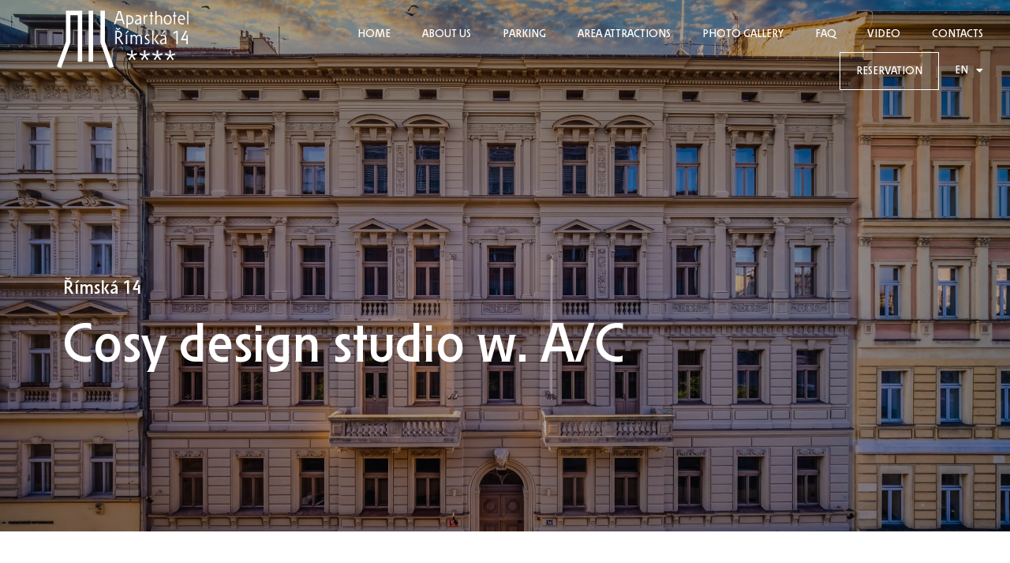

--- FILE ---
content_type: text/html; charset=UTF-8
request_url: https://rimska14.com/en/room/studio-with-a-c-2/
body_size: 7130
content:
<!doctype html>
<html lang="en-GB">
<head>
	<meta charset="UTF-8">
		<meta name="viewport" content="width=device-width, initial-scale=1">
	<link rel="profile" href="https://gmpg.org/xfn/11">
	<title>Cosy design studio w. A/C &#8211; Aparthotel Římská 14</title>
<meta name='robots' content='max-image-preview:large' />
<link rel="alternate" href="https://rimska14.com/ubytovani/studio-with-a-c/" hreflang="cs" />
<link rel="alternate" href="https://rimska14.com/en/room/studio-with-a-c-2/" hreflang="en" />
<link rel='dns-prefetch' href='//s.w.org' />
<link rel="alternate" type="application/rss+xml" title="Aparthotel Římská 14 &raquo; Feed" href="https://rimska14.com/en/feed/" />
<link rel="alternate" type="application/rss+xml" title="Aparthotel Římská 14 &raquo; Comments Feed" href="https://rimska14.com/en/comments/feed/" />
<link rel="alternate" type="application/rss+xml" title="Aparthotel Římská 14 &raquo; Cosy design studio w. A/C Comments Feed" href="https://rimska14.com/en/room/studio-with-a-c-2/feed/" />
		<script type="text/javascript">
			window._wpemojiSettings = {"baseUrl":"https:\/\/s.w.org\/images\/core\/emoji\/13.1.0\/72x72\/","ext":".png","svgUrl":"https:\/\/s.w.org\/images\/core\/emoji\/13.1.0\/svg\/","svgExt":".svg","source":{"concatemoji":"https:\/\/rimska14.com\/wp-includes\/js\/wp-emoji-release.min.js?ver=5.8"}};
			!function(e,a,t){var n,r,o,i=a.createElement("canvas"),p=i.getContext&&i.getContext("2d");function s(e,t){var a=String.fromCharCode;p.clearRect(0,0,i.width,i.height),p.fillText(a.apply(this,e),0,0);e=i.toDataURL();return p.clearRect(0,0,i.width,i.height),p.fillText(a.apply(this,t),0,0),e===i.toDataURL()}function c(e){var t=a.createElement("script");t.src=e,t.defer=t.type="text/javascript",a.getElementsByTagName("head")[0].appendChild(t)}for(o=Array("flag","emoji"),t.supports={everything:!0,everythingExceptFlag:!0},r=0;r<o.length;r++)t.supports[o[r]]=function(e){if(!p||!p.fillText)return!1;switch(p.textBaseline="top",p.font="600 32px Arial",e){case"flag":return s([127987,65039,8205,9895,65039],[127987,65039,8203,9895,65039])?!1:!s([55356,56826,55356,56819],[55356,56826,8203,55356,56819])&&!s([55356,57332,56128,56423,56128,56418,56128,56421,56128,56430,56128,56423,56128,56447],[55356,57332,8203,56128,56423,8203,56128,56418,8203,56128,56421,8203,56128,56430,8203,56128,56423,8203,56128,56447]);case"emoji":return!s([10084,65039,8205,55357,56613],[10084,65039,8203,55357,56613])}return!1}(o[r]),t.supports.everything=t.supports.everything&&t.supports[o[r]],"flag"!==o[r]&&(t.supports.everythingExceptFlag=t.supports.everythingExceptFlag&&t.supports[o[r]]);t.supports.everythingExceptFlag=t.supports.everythingExceptFlag&&!t.supports.flag,t.DOMReady=!1,t.readyCallback=function(){t.DOMReady=!0},t.supports.everything||(n=function(){t.readyCallback()},a.addEventListener?(a.addEventListener("DOMContentLoaded",n,!1),e.addEventListener("load",n,!1)):(e.attachEvent("onload",n),a.attachEvent("onreadystatechange",function(){"complete"===a.readyState&&t.readyCallback()})),(n=t.source||{}).concatemoji?c(n.concatemoji):n.wpemoji&&n.twemoji&&(c(n.twemoji),c(n.wpemoji)))}(window,document,window._wpemojiSettings);
		</script>
		<style type="text/css">
img.wp-smiley,
img.emoji {
	display: inline !important;
	border: none !important;
	box-shadow: none !important;
	height: 1em !important;
	width: 1em !important;
	margin: 0 .07em !important;
	vertical-align: -0.1em !important;
	background: none !important;
	padding: 0 !important;
}
</style>
	<link rel='stylesheet' id='wp-block-library-css'  href='https://rimska14.com/wp-includes/css/dist/block-library/style.min.css?ver=5.8' type='text/css' media='all' />
<link rel='stylesheet' id='uaf_client_css-css'  href='https://rimska14.com/wp-content/uploads/useanyfont/uaf.css?ver=1769208539' type='text/css' media='all' />
<link rel='stylesheet' id='hello-elementor-css'  href='https://rimska14.com/wp-content/themes/hello-elementor/style.min.css?ver=2.4.1' type='text/css' media='all' />
<link rel='stylesheet' id='hello-elementor-theme-style-css'  href='https://rimska14.com/wp-content/themes/hello-elementor/theme.min.css?ver=2.4.1' type='text/css' media='all' />
<link rel='stylesheet' id='elementor-icons-css'  href='https://rimska14.com/wp-content/plugins/elementor/assets/lib/eicons/css/elementor-icons.min.css?ver=5.12.0' type='text/css' media='all' />
<link rel='stylesheet' id='elementor-frontend-legacy-css'  href='https://rimska14.com/wp-content/plugins/elementor/assets/css/frontend-legacy.min.css?ver=3.4.4' type='text/css' media='all' />
<link rel='stylesheet' id='elementor-frontend-css'  href='https://rimska14.com/wp-content/plugins/elementor/assets/css/frontend.min.css?ver=3.4.4' type='text/css' media='all' />
<style id='elementor-frontend-inline-css' type='text/css'>
@font-face{font-family:eicons;src:url(https://rimska14.com/wp-content/plugins/elementor/assets/lib/eicons/fonts/eicons.eot?5.10.0);src:url(https://rimska14.com/wp-content/plugins/elementor/assets/lib/eicons/fonts/eicons.eot?5.10.0#iefix) format("embedded-opentype"),url(https://rimska14.com/wp-content/plugins/elementor/assets/lib/eicons/fonts/eicons.woff2?5.10.0) format("woff2"),url(https://rimska14.com/wp-content/plugins/elementor/assets/lib/eicons/fonts/eicons.woff?5.10.0) format("woff"),url(https://rimska14.com/wp-content/plugins/elementor/assets/lib/eicons/fonts/eicons.ttf?5.10.0) format("truetype"),url(https://rimska14.com/wp-content/plugins/elementor/assets/lib/eicons/fonts/eicons.svg?5.10.0#eicon) format("svg");font-weight:400;font-style:normal}
</style>
<link rel='stylesheet' id='elementor-post-6-css'  href='https://rimska14.com/wp-content/uploads/elementor/css/post-6.css?ver=1649793988' type='text/css' media='all' />
<link rel='stylesheet' id='elementor-pro-css'  href='https://rimska14.com/wp-content/plugins/elementor-pro/assets/css/frontend.min.css?ver=3.3.4' type='text/css' media='all' />
<link rel='stylesheet' id='elementor-global-css'  href='https://rimska14.com/wp-content/uploads/elementor/css/global.css?ver=1649793988' type='text/css' media='all' />
<link rel='stylesheet' id='elementor-post-1803-css'  href='https://rimska14.com/wp-content/uploads/elementor/css/post-1803.css?ver=1651070932' type='text/css' media='all' />
<link rel='stylesheet' id='elementor-post-38-css'  href='https://rimska14.com/wp-content/uploads/elementor/css/post-38.css?ver=1750951407' type='text/css' media='all' />
<link rel='stylesheet' id='ecs-styles-css'  href='https://rimska14.com/wp-content/plugins/ele-custom-skin/assets/css/ecs-style.css?ver=3.1.3' type='text/css' media='all' />
<link rel='stylesheet' id='elementor-post-153-css'  href='https://rimska14.com/wp-content/uploads/elementor/css/post-153.css?ver=1639991090' type='text/css' media='all' />
<link rel='stylesheet' id='elementor-post-206-css'  href='https://rimska14.com/wp-content/uploads/elementor/css/post-206.css?ver=1629836972' type='text/css' media='all' />
<link rel='stylesheet' id='elementor-post-1953-css'  href='https://rimska14.com/wp-content/uploads/elementor/css/post-1953.css?ver=1646515564' type='text/css' media='all' />
<link rel='stylesheet' id='elementor-icons-shared-0-css'  href='https://rimska14.com/wp-content/plugins/elementor/assets/lib/font-awesome/css/fontawesome.min.css?ver=5.15.3' type='text/css' media='all' />
<link rel='stylesheet' id='elementor-icons-fa-solid-css'  href='https://rimska14.com/wp-content/plugins/elementor/assets/lib/font-awesome/css/solid.min.css?ver=5.15.3' type='text/css' media='all' />
<!--n2css--><script type='text/javascript' src='https://rimska14.com/wp-includes/js/jquery/jquery.min.js?ver=3.6.0' id='jquery-core-js'></script>
<script type='text/javascript' src='https://rimska14.com/wp-includes/js/jquery/jquery-migrate.min.js?ver=3.3.2' id='jquery-migrate-js'></script>
<script type='text/javascript' id='ecs_ajax_load-js-extra'>
/* <![CDATA[ */
var ecs_ajax_params = {"ajaxurl":"https:\/\/rimska14.com\/wp-admin\/admin-ajax.php","posts":"{\"page\":0,\"name\":\"studio-with-a-c-2\",\"category_name\":\"room\",\"lang\":\"en\",\"error\":\"\",\"m\":\"\",\"p\":0,\"post_parent\":\"\",\"subpost\":\"\",\"subpost_id\":\"\",\"attachment\":\"\",\"attachment_id\":0,\"pagename\":\"\",\"page_id\":0,\"second\":\"\",\"minute\":\"\",\"hour\":\"\",\"day\":0,\"monthnum\":0,\"year\":0,\"w\":0,\"tag\":\"\",\"cat\":\"\",\"tag_id\":\"\",\"author\":\"\",\"author_name\":\"\",\"feed\":\"\",\"tb\":\"\",\"paged\":0,\"meta_key\":\"\",\"meta_value\":\"\",\"preview\":\"\",\"s\":\"\",\"sentence\":\"\",\"title\":\"\",\"fields\":\"\",\"menu_order\":\"\",\"embed\":\"\",\"category__in\":[],\"category__not_in\":[],\"category__and\":[],\"post__in\":[],\"post__not_in\":[],\"post_name__in\":[],\"tag__in\":[],\"tag__not_in\":[],\"tag__and\":[],\"tag_slug__in\":[],\"tag_slug__and\":[],\"post_parent__in\":[],\"post_parent__not_in\":[],\"author__in\":[],\"author__not_in\":[],\"post_type\":[\"post\",\"page\",\"e-landing-page\"],\"ignore_sticky_posts\":false,\"suppress_filters\":false,\"cache_results\":true,\"update_post_term_cache\":true,\"lazy_load_term_meta\":true,\"update_post_meta_cache\":true,\"posts_per_page\":10,\"nopaging\":false,\"comments_per_page\":\"50\",\"no_found_rows\":false,\"order\":\"DESC\"}"};
/* ]]> */
</script>
<script type='text/javascript' src='https://rimska14.com/wp-content/plugins/ele-custom-skin/assets/js/ecs_ajax_pagination.js?ver=3.1.3' id='ecs_ajax_load-js'></script>
<script type='text/javascript' src='https://rimska14.com/wp-content/plugins/ele-custom-skin/assets/js/ecs.js?ver=3.1.3' id='ecs-script-js'></script>
<link rel="https://api.w.org/" href="https://rimska14.com/wp-json/" /><link rel="alternate" type="application/json" href="https://rimska14.com/wp-json/wp/v2/posts/1803" /><link rel="EditURI" type="application/rsd+xml" title="RSD" href="https://rimska14.com/xmlrpc.php?rsd" />
<link rel="wlwmanifest" type="application/wlwmanifest+xml" href="https://rimska14.com/wp-includes/wlwmanifest.xml" /> 
<meta name="generator" content="WordPress 5.8" />
<link rel="canonical" href="https://rimska14.com/en/room/studio-with-a-c-2/" />
<link rel='shortlink' href='https://rimska14.com/?p=1803' />
<link rel="alternate" type="application/json+oembed" href="https://rimska14.com/wp-json/oembed/1.0/embed?url=https%3A%2F%2Frimska14.com%2Fen%2Froom%2Fstudio-with-a-c-2%2F" />
<link rel="alternate" type="text/xml+oembed" href="https://rimska14.com/wp-json/oembed/1.0/embed?url=https%3A%2F%2Frimska14.com%2Fen%2Froom%2Fstudio-with-a-c-2%2F&#038;format=xml" />
<link rel="icon" href="https://rimska14.com/wp-content/uploads/2021/08/fav.png" sizes="32x32" />
<link rel="icon" href="https://rimska14.com/wp-content/uploads/2021/08/fav.png" sizes="192x192" />
<link rel="apple-touch-icon" href="https://rimska14.com/wp-content/uploads/2021/08/fav.png" />
<meta name="msapplication-TileImage" content="https://rimska14.com/wp-content/uploads/2021/08/fav.png" />
<style id="sccss">.room-filter-item .caf-meta-content-cats{
	display: none !important;
}
#caf-post-layout3.room-filter-item{
	margin-left: auto !important;
	margin-right: auto !important;
	max-width: 730px;
}
#caf-post-layout3 .caf-post-title h2 a {
	text-transform: none !important;
}
#menu-1-978d98a .menu-highlight a{
	border: 1px solid #FFF;
}
#menu-2-978d98a .menu-highlight a{
	background: #e5e5e5;
}
.data-target-div1 #caf-filter-layout1 li a{
	text-transform: none !important;
}
.elementor-slideshow__title{
	display: none;
}</style></head>
<body data-rsssl=1 class="post-template post-template-elementor_header_footer single single-post postid-1803 single-format-standard elementor-default elementor-template-full-width elementor-kit-6 elementor-page elementor-page-1803">

		<div data-elementor-type="header" data-elementor-id="38" class="elementor elementor-38 elementor-location-header" data-elementor-settings="[]">
		<div class="elementor-section-wrap">
					<section class="elementor-section elementor-top-section elementor-element elementor-element-c83ff0c elementor-section-boxed elementor-section-height-default elementor-section-height-default" data-id="c83ff0c" data-element_type="section" data-settings="{&quot;background_background&quot;:&quot;classic&quot;}">
						<div class="elementor-container elementor-column-gap-default">
							<div class="elementor-row">
					<div class="elementor-column elementor-col-33 elementor-top-column elementor-element elementor-element-5aa08d9" data-id="5aa08d9" data-element_type="column">
			<div class="elementor-column-wrap elementor-element-populated">
							<div class="elementor-widget-wrap">
						<div class="elementor-element elementor-element-2e64eba elementor-widget elementor-widget-image" data-id="2e64eba" data-element_type="widget" data-widget_type="image.default">
				<div class="elementor-widget-container">
								<div class="elementor-image">
													<a href="https://rimska14.com/">
							<img width="424" height="185" src="https://rimska14.com/wp-content/uploads/2021/06/rimska-nove-logo.svg" class="attachment-full size-full" alt="" loading="lazy" />								</a>
														</div>
						</div>
				</div>
						</div>
					</div>
		</div>
				<div class="elementor-column elementor-col-66 elementor-top-column elementor-element elementor-element-b7cc0f8" data-id="b7cc0f8" data-element_type="column">
			<div class="elementor-column-wrap elementor-element-populated">
							<div class="elementor-widget-wrap">
						<div class="elementor-element elementor-element-978d98a elementor-nav-menu__align-right elementor-nav-menu--stretch elementor-nav-menu__text-align-center elementor-nav-menu--dropdown-tablet elementor-nav-menu--toggle elementor-nav-menu--burger elementor-widget elementor-widget-nav-menu" data-id="978d98a" data-element_type="widget" data-settings="{&quot;full_width&quot;:&quot;stretch&quot;,&quot;layout&quot;:&quot;horizontal&quot;,&quot;submenu_icon&quot;:{&quot;value&quot;:&quot;fas fa-caret-down&quot;,&quot;library&quot;:&quot;fa-solid&quot;},&quot;toggle&quot;:&quot;burger&quot;}" data-widget_type="nav-menu.default">
				<div class="elementor-widget-container">
						<nav migration_allowed="1" migrated="0" role="navigation" class="elementor-nav-menu--main elementor-nav-menu__container elementor-nav-menu--layout-horizontal e--pointer-underline e--animation-fade"><ul id="menu-1-978d98a" class="elementor-nav-menu"><li class="menu-item menu-item-type-post_type menu-item-object-page menu-item-home menu-item-2265"><a href="https://rimska14.com/en/uvod-english/" class="elementor-item">HOME</a></li>
<li class="menu-item menu-item-type-post_type menu-item-object-page menu-item-2266"><a href="https://rimska14.com/en/about-the-project/" class="elementor-item">ABOUT US</a></li>
<li class="menu-item menu-item-type-post_type menu-item-object-page menu-item-2272"><a href="https://rimska14.com/en/parking/" class="elementor-item">Parking</a></li>
<li class="menu-item menu-item-type-post_type menu-item-object-page menu-item-2804"><a href="https://rimska14.com/en/area-attractions/" class="elementor-item">Area Attractions</a></li>
<li class="menu-item menu-item-type-post_type menu-item-object-page menu-item-2269"><a href="https://rimska14.com/en/photo-gallery/" class="elementor-item">PHOTO GALLERY</a></li>
<li class="menu-item menu-item-type-post_type menu-item-object-page menu-item-3681"><a href="https://rimska14.com/en/faq/" class="elementor-item">FAQ</a></li>
<li class="menu-item menu-item-type-post_type menu-item-object-page menu-item-3437"><a href="https://rimska14.com/en/videos/" class="elementor-item">Video</a></li>
<li class="menu-item menu-item-type-post_type menu-item-object-page menu-item-2270"><a href="https://rimska14.com/en/contacts/" class="elementor-item">CONTACTS</a></li>
<li class="menu-highlight menu-item menu-item-type-post_type menu-item-object-page menu-item-2267"><a href="https://rimska14.com/en/accommodation/" class="elementor-item">RESERVATION</a></li>
<li class="pll-parent-menu-item menu-item menu-item-type-custom menu-item-object-custom current-menu-parent menu-item-has-children menu-item-2271"><a href="#pll_switcher" class="elementor-item elementor-item-anchor">EN</a>
<ul class="sub-menu elementor-nav-menu--dropdown">
	<li class="lang-item lang-item-13 lang-item-cs lang-item-first menu-item menu-item-type-custom menu-item-object-custom menu-item-2271-cs"><a href="https://rimska14.com/ubytovani/studio-with-a-c/" hreflang="cs-CZ" lang="cs-CZ" class="elementor-sub-item">CZ</a></li>
	<li class="lang-item lang-item-16 lang-item-en current-lang menu-item menu-item-type-custom menu-item-object-custom menu-item-2271-en"><a href="https://rimska14.com/en/room/studio-with-a-c-2/" hreflang="en-GB" lang="en-GB" class="elementor-sub-item">EN</a></li>
</ul>
</li>
</ul></nav>
					<div class="elementor-menu-toggle" role="button" tabindex="0" aria-label="Menu Toggle" aria-expanded="false">
			<i class="eicon-menu-bar" aria-hidden="true" role="presentation"></i>
			<span class="elementor-screen-only">Menu</span>
		</div>
			<nav class="elementor-nav-menu--dropdown elementor-nav-menu__container" role="navigation" aria-hidden="true"><ul id="menu-2-978d98a" class="elementor-nav-menu"><li class="menu-item menu-item-type-post_type menu-item-object-page menu-item-home menu-item-2265"><a href="https://rimska14.com/en/uvod-english/" class="elementor-item" tabindex="-1">HOME</a></li>
<li class="menu-item menu-item-type-post_type menu-item-object-page menu-item-2266"><a href="https://rimska14.com/en/about-the-project/" class="elementor-item" tabindex="-1">ABOUT US</a></li>
<li class="menu-item menu-item-type-post_type menu-item-object-page menu-item-2272"><a href="https://rimska14.com/en/parking/" class="elementor-item" tabindex="-1">Parking</a></li>
<li class="menu-item menu-item-type-post_type menu-item-object-page menu-item-2804"><a href="https://rimska14.com/en/area-attractions/" class="elementor-item" tabindex="-1">Area Attractions</a></li>
<li class="menu-item menu-item-type-post_type menu-item-object-page menu-item-2269"><a href="https://rimska14.com/en/photo-gallery/" class="elementor-item" tabindex="-1">PHOTO GALLERY</a></li>
<li class="menu-item menu-item-type-post_type menu-item-object-page menu-item-3681"><a href="https://rimska14.com/en/faq/" class="elementor-item" tabindex="-1">FAQ</a></li>
<li class="menu-item menu-item-type-post_type menu-item-object-page menu-item-3437"><a href="https://rimska14.com/en/videos/" class="elementor-item" tabindex="-1">Video</a></li>
<li class="menu-item menu-item-type-post_type menu-item-object-page menu-item-2270"><a href="https://rimska14.com/en/contacts/" class="elementor-item" tabindex="-1">CONTACTS</a></li>
<li class="menu-highlight menu-item menu-item-type-post_type menu-item-object-page menu-item-2267"><a href="https://rimska14.com/en/accommodation/" class="elementor-item" tabindex="-1">RESERVATION</a></li>
<li class="pll-parent-menu-item menu-item menu-item-type-custom menu-item-object-custom current-menu-parent menu-item-has-children menu-item-2271"><a href="#pll_switcher" class="elementor-item elementor-item-anchor" tabindex="-1">EN</a>
<ul class="sub-menu elementor-nav-menu--dropdown">
	<li class="lang-item lang-item-13 lang-item-cs lang-item-first menu-item menu-item-type-custom menu-item-object-custom menu-item-2271-cs"><a href="https://rimska14.com/ubytovani/studio-with-a-c/" hreflang="cs-CZ" lang="cs-CZ" class="elementor-sub-item" tabindex="-1">CZ</a></li>
	<li class="lang-item lang-item-16 lang-item-en current-lang menu-item menu-item-type-custom menu-item-object-custom menu-item-2271-en"><a href="https://rimska14.com/en/room/studio-with-a-c-2/" hreflang="en-GB" lang="en-GB" class="elementor-sub-item" tabindex="-1">EN</a></li>
</ul>
</li>
</ul></nav>
				</div>
				</div>
						</div>
					</div>
		</div>
								</div>
					</div>
		</section>
				</div>
		</div>
				<div data-elementor-type="wp-post" data-elementor-id="1803" class="elementor elementor-1803" data-elementor-settings="[]">
						<div class="elementor-inner">
							<div class="elementor-section-wrap">
							<section class="elementor-section elementor-top-section elementor-element elementor-element-55e8d38 elementor-section-full_width elementor-section-height-default elementor-section-height-default" data-id="55e8d38" data-element_type="section">
						<div class="elementor-container elementor-column-gap-no">
							<div class="elementor-row">
					<div class="elementor-column elementor-col-100 elementor-top-column elementor-element elementor-element-cbbba5d" data-id="cbbba5d" data-element_type="column">
			<div class="elementor-column-wrap elementor-element-populated">
							<div class="elementor-widget-wrap">
						<div class="elementor-element elementor-element-38abe7a elementor-widget elementor-widget-shortcode" data-id="38abe7a" data-element_type="widget" data-widget_type="shortcode.default">
				<div class="elementor-widget-container">
					<div class="elementor-shortcode">		<div data-elementor-type="section" data-elementor-id="2974" class="elementor elementor-2974" data-elementor-settings="[]">
		<div class="elementor-section-wrap">
					<section class="elementor-section elementor-top-section elementor-element elementor-element-4e0c5db elementor-section-boxed elementor-section-height-default elementor-section-height-default" data-id="4e0c5db" data-element_type="section" data-settings="{&quot;background_background&quot;:&quot;classic&quot;}">
							<div class="elementor-background-overlay"></div>
							<div class="elementor-container elementor-column-gap-default">
							<div class="elementor-row">
					<div class="elementor-column elementor-col-100 elementor-top-column elementor-element elementor-element-aa15d20" data-id="aa15d20" data-element_type="column">
			<div class="elementor-column-wrap elementor-element-populated">
							<div class="elementor-widget-wrap">
						<div class="elementor-element elementor-element-76bbd53 elementor-widget elementor-widget-text-editor" data-id="76bbd53" data-element_type="widget" data-widget_type="text-editor.default">
				<div class="elementor-widget-container">
								<div class="elementor-text-editor elementor-clearfix">
				Římská 14					</div>
						</div>
				</div>
				<div class="elementor-element elementor-element-cbb2139 elementor-widget elementor-widget-heading" data-id="cbb2139" data-element_type="widget" data-widget_type="heading.default">
				<div class="elementor-widget-container">
			<h2 class="elementor-heading-title elementor-size-default">Cosy design studio w. A/C</h2>		</div>
				</div>
						</div>
					</div>
		</div>
								</div>
					</div>
		</section>
				</div>
		</div>
		</div>
				</div>
				</div>
						</div>
					</div>
		</div>
								</div>
					</div>
		</section>
				<section class="elementor-section elementor-top-section elementor-element elementor-element-fe70dbe elementor-section-boxed elementor-section-height-default elementor-section-height-default" data-id="fe70dbe" data-element_type="section">
						<div class="elementor-container elementor-column-gap-default">
							<div class="elementor-row">
					<div class="elementor-column elementor-col-100 elementor-top-column elementor-element elementor-element-c607da2" data-id="c607da2" data-element_type="column">
			<div class="elementor-column-wrap elementor-element-populated">
							<div class="elementor-widget-wrap">
						<div class="elementor-element elementor-element-34f3d7c0 elementor-position-left elementor-vertical-align-middle elementor-view-default elementor-widget elementor-widget-icon-box" data-id="34f3d7c0" data-element_type="widget" data-widget_type="icon-box.default">
				<div class="elementor-widget-container">
					<div class="elementor-icon-box-wrapper">
						<div class="elementor-icon-box-icon">
				<a class="elementor-icon elementor-animation-" href="https://rimska14.com/en/accommodation/">
				<i aria-hidden="true" class="fas fa-arrow-left"></i>				</a>
			</div>
						<div class="elementor-icon-box-content">
				<h3 class="elementor-icon-box-title">
					<a href="https://rimska14.com/en/accommodation/" >
						Back					</a>
				</h3>
							</div>
		</div>
				</div>
				</div>
				<div class="elementor-element elementor-element-2e97d99 elementor-widget elementor-widget-text-editor" data-id="2e97d99" data-element_type="widget" data-widget_type="text-editor.default">
				<div class="elementor-widget-container">
								<div class="elementor-text-editor elementor-clearfix">
				<p>The apartment taking up 22 m², consists of a&nbsp;living room with a&nbsp;kitchen, bedroom, bathroom and a&nbsp;balcony.</p><p>The interior includes wooden floors, electronic blinds, washing machine, dishwasher, combined oven with microwave, induction cooker, kettle, fully equipped kitchen, wide screen Smart TV, comfy armchairs, A/C, video entry phone, smoke alarm and security entry door.</p><p>• Wi-Fi connection in the whole apartment<br />• Orderable services: cleaning, laundry<br />• Deductible 10&nbsp;% VAT included in the price</p>					</div>
						</div>
				</div>
				<div class="elementor-element elementor-element-3dca7999 elementor-widget elementor-widget-gallery" data-id="3dca7999" data-element_type="widget" data-settings="{&quot;aspect_ratio&quot;:&quot;1:1&quot;,&quot;lazyload&quot;:&quot;yes&quot;,&quot;gallery_layout&quot;:&quot;grid&quot;,&quot;columns&quot;:4,&quot;columns_tablet&quot;:2,&quot;columns_mobile&quot;:1,&quot;gap&quot;:{&quot;unit&quot;:&quot;px&quot;,&quot;size&quot;:10,&quot;sizes&quot;:[]},&quot;gap_tablet&quot;:{&quot;unit&quot;:&quot;px&quot;,&quot;size&quot;:10,&quot;sizes&quot;:[]},&quot;gap_mobile&quot;:{&quot;unit&quot;:&quot;px&quot;,&quot;size&quot;:10,&quot;sizes&quot;:[]},&quot;link_to&quot;:&quot;file&quot;,&quot;overlay_background&quot;:&quot;yes&quot;,&quot;content_hover_animation&quot;:&quot;fade-in&quot;}" data-widget_type="gallery.default">
				<div class="elementor-widget-container">
					<div class="elementor-gallery__container">
							<a class="e-gallery-item elementor-gallery-item elementor-animated-content" href="https://rimska14.com/wp-content/uploads/2021/09/FJO1665-HDR-web-2.jpg" data-elementor-open-lightbox="yes" data-elementor-lightbox-slideshow="all-3dca7999" data-elementor-lightbox-title="_FJO1665-HDR-web">
					<div class="e-gallery-image elementor-gallery-item__image" data-thumbnail="https://rimska14.com/wp-content/uploads/2021/09/FJO1665-HDR-web-2.jpg" data-width="2000" data-height="1333" alt="" ></div>
										<div class="elementor-gallery-item__overlay"></div>
														</a>
							<a class="e-gallery-item elementor-gallery-item elementor-animated-content" href="https://rimska14.com/wp-content/uploads/2021/09/FJO1668-HDR-Edit-web.jpg" data-elementor-open-lightbox="yes" data-elementor-lightbox-slideshow="all-3dca7999" data-elementor-lightbox-title="_FJO1668-HDR-Edit-web">
					<div class="e-gallery-image elementor-gallery-item__image" data-thumbnail="https://rimska14.com/wp-content/uploads/2021/09/FJO1668-HDR-Edit-web.jpg" data-width="2000" data-height="1333" alt="" ></div>
										<div class="elementor-gallery-item__overlay"></div>
														</a>
							<a class="e-gallery-item elementor-gallery-item elementor-animated-content" href="https://rimska14.com/wp-content/uploads/2021/09/FJO1674-HDR-Edit-Edit-web.jpg" data-elementor-open-lightbox="yes" data-elementor-lightbox-slideshow="all-3dca7999" data-elementor-lightbox-title="_FJO1674-HDR-Edit-Edit-web">
					<div class="e-gallery-image elementor-gallery-item__image" data-thumbnail="https://rimska14.com/wp-content/uploads/2021/09/FJO1674-HDR-Edit-Edit-web.jpg" data-width="2000" data-height="1333" alt="" ></div>
										<div class="elementor-gallery-item__overlay"></div>
														</a>
							<a class="e-gallery-item elementor-gallery-item elementor-animated-content" href="https://rimska14.com/wp-content/uploads/2021/09/FJO1687-HDR-web.jpg" data-elementor-open-lightbox="yes" data-elementor-lightbox-slideshow="all-3dca7999" data-elementor-lightbox-title="_FJO1687-HDR-web">
					<div class="e-gallery-image elementor-gallery-item__image" data-thumbnail="https://rimska14.com/wp-content/uploads/2021/09/FJO1687-HDR-web.jpg" data-width="2000" data-height="1333" alt="" ></div>
										<div class="elementor-gallery-item__overlay"></div>
														</a>
							<a class="e-gallery-item elementor-gallery-item elementor-animated-content" href="https://rimska14.com/wp-content/uploads/2021/09/FJO1690-HDR-Edit-web.jpg" data-elementor-open-lightbox="yes" data-elementor-lightbox-slideshow="all-3dca7999" data-elementor-lightbox-title="_FJO1690-HDR-Edit-web">
					<div class="e-gallery-image elementor-gallery-item__image" data-thumbnail="https://rimska14.com/wp-content/uploads/2021/09/FJO1690-HDR-Edit-web.jpg" data-width="2000" data-height="1333" alt="" ></div>
										<div class="elementor-gallery-item__overlay"></div>
														</a>
					</div>
			</div>
				</div>
						</div>
					</div>
		</div>
								</div>
					</div>
		</section>
						</div>
						</div>
					</div>
		<footer id="site-footer" class="site-footer" role="contentinfo">
	</footer>

<link rel='stylesheet' id='elementor-post-2974-css'  href='https://rimska14.com/wp-content/uploads/elementor/css/post-2974.css?ver=1652093513' type='text/css' media='all' />
<link rel='stylesheet' id='elementor-gallery-css'  href='https://rimska14.com/wp-content/plugins/elementor/assets/lib/e-gallery/css/e-gallery.min.css?ver=1.2.0' type='text/css' media='all' />
<link rel='stylesheet' id='e-animations-css'  href='https://rimska14.com/wp-content/plugins/elementor/assets/lib/animations/animations.min.css?ver=3.4.4' type='text/css' media='all' />
<script type='text/javascript' src='https://rimska14.com/wp-includes/js/wp-embed.min.js?ver=5.8' id='wp-embed-js'></script>
<script type='text/javascript' src='https://rimska14.com/wp-content/plugins/elementor-pro/assets/lib/smartmenus/jquery.smartmenus.min.js?ver=1.0.1' id='smartmenus-js'></script>
<script type='text/javascript' src='https://rimska14.com/wp-content/plugins/elementor/assets/lib/e-gallery/js/e-gallery.min.js?ver=1.2.0' id='elementor-gallery-js'></script>
<script type='text/javascript' src='https://rimska14.com/wp-content/plugins/elementor-pro/assets/js/webpack-pro.runtime.min.js?ver=3.3.4' id='elementor-pro-webpack-runtime-js'></script>
<script type='text/javascript' src='https://rimska14.com/wp-content/plugins/elementor/assets/js/webpack.runtime.min.js?ver=3.4.4' id='elementor-webpack-runtime-js'></script>
<script type='text/javascript' src='https://rimska14.com/wp-content/plugins/elementor/assets/js/frontend-modules.min.js?ver=3.4.4' id='elementor-frontend-modules-js'></script>
<script type='text/javascript' id='elementor-pro-frontend-js-before'>
var ElementorProFrontendConfig = {"ajaxurl":"https:\/\/rimska14.com\/wp-admin\/admin-ajax.php","nonce":"95a0084760","urls":{"assets":"https:\/\/rimska14.com\/wp-content\/plugins\/elementor-pro\/assets\/"},"i18n":{"toc_no_headings_found":"No headings were found on this page."},"shareButtonsNetworks":{"facebook":{"title":"Facebook","has_counter":true},"twitter":{"title":"Twitter"},"google":{"title":"Google+","has_counter":true},"linkedin":{"title":"LinkedIn","has_counter":true},"pinterest":{"title":"Pinterest","has_counter":true},"reddit":{"title":"Reddit","has_counter":true},"vk":{"title":"VK","has_counter":true},"odnoklassniki":{"title":"OK","has_counter":true},"tumblr":{"title":"Tumblr"},"digg":{"title":"Digg"},"skype":{"title":"Skype"},"stumbleupon":{"title":"StumbleUpon","has_counter":true},"mix":{"title":"Mix"},"telegram":{"title":"Telegram"},"pocket":{"title":"Pocket","has_counter":true},"xing":{"title":"XING","has_counter":true},"whatsapp":{"title":"WhatsApp"},"email":{"title":"Email"},"print":{"title":"Print"}},"facebook_sdk":{"lang":"en_GB","app_id":""},"lottie":{"defaultAnimationUrl":"https:\/\/rimska14.com\/wp-content\/plugins\/elementor-pro\/modules\/lottie\/assets\/animations\/default.json"}};
</script>
<script type='text/javascript' src='https://rimska14.com/wp-content/plugins/elementor-pro/assets/js/frontend.min.js?ver=3.3.4' id='elementor-pro-frontend-js'></script>
<script type='text/javascript' src='https://rimska14.com/wp-content/plugins/elementor/assets/lib/waypoints/waypoints.min.js?ver=4.0.2' id='elementor-waypoints-js'></script>
<script type='text/javascript' src='https://rimska14.com/wp-includes/js/jquery/ui/core.min.js?ver=1.12.1' id='jquery-ui-core-js'></script>
<script type='text/javascript' src='https://rimska14.com/wp-content/plugins/elementor/assets/lib/swiper/swiper.min.js?ver=5.3.6' id='swiper-js'></script>
<script type='text/javascript' src='https://rimska14.com/wp-content/plugins/elementor/assets/lib/share-link/share-link.min.js?ver=3.4.4' id='share-link-js'></script>
<script type='text/javascript' src='https://rimska14.com/wp-content/plugins/elementor/assets/lib/dialog/dialog.min.js?ver=4.8.1' id='elementor-dialog-js'></script>
<script type='text/javascript' id='elementor-frontend-js-before'>
var elementorFrontendConfig = {"environmentMode":{"edit":false,"wpPreview":false,"isScriptDebug":false},"i18n":{"shareOnFacebook":"Share on Facebook","shareOnTwitter":"Share on Twitter","pinIt":"Pin it","download":"Download","downloadImage":"Download image","fullscreen":"Fullscreen","zoom":"Zoom","share":"Share","playVideo":"Play Video","previous":"Previous","next":"Next","close":"Close"},"is_rtl":false,"breakpoints":{"xs":0,"sm":480,"md":768,"lg":1025,"xl":1440,"xxl":1600},"responsive":{"breakpoints":{"mobile":{"label":"Mobile","value":767,"default_value":767,"direction":"max","is_enabled":true},"mobile_extra":{"label":"Mobile Extra","value":880,"default_value":880,"direction":"max","is_enabled":false},"tablet":{"label":"Tablet","value":1024,"default_value":1024,"direction":"max","is_enabled":true},"tablet_extra":{"label":"Tablet Extra","value":1200,"default_value":1200,"direction":"max","is_enabled":false},"laptop":{"label":"Laptop","value":1366,"default_value":1366,"direction":"max","is_enabled":false},"widescreen":{"label":"Widescreen","value":2400,"default_value":2400,"direction":"min","is_enabled":false}}},"version":"3.4.4","is_static":false,"experimentalFeatures":{"e_import_export":true,"landing-pages":true,"elements-color-picker":true,"admin-top-bar":true,"form-submissions":true,"video-playlist":true},"urls":{"assets":"https:\/\/rimska14.com\/wp-content\/plugins\/elementor\/assets\/"},"settings":{"page":[],"editorPreferences":[]},"kit":{"active_breakpoints":["viewport_mobile","viewport_tablet"],"global_image_lightbox":"yes","lightbox_enable_counter":"yes","lightbox_enable_fullscreen":"yes","lightbox_enable_zoom":"yes","lightbox_enable_share":"yes","lightbox_title_src":"title","lightbox_description_src":"description"},"post":{"id":1803,"title":"Cosy%20design%20studio%20w.%20A%2FC%20%E2%80%93%20Aparthotel%20%C5%98%C3%ADmsk%C3%A1%2014","excerpt":"","featuredImage":"https:\/\/rimska14.com\/wp-content\/uploads\/2021\/09\/FJO1665-HDR-web-1024x682.jpg"}};
</script>
<script type='text/javascript' src='https://rimska14.com/wp-content/plugins/elementor/assets/js/frontend.min.js?ver=3.4.4' id='elementor-frontend-js'></script>
<script type='text/javascript' src='https://rimska14.com/wp-content/plugins/elementor-pro/assets/js/preloaded-elements-handlers.min.js?ver=3.3.4' id='pro-preloaded-elements-handlers-js'></script>
<script type='text/javascript' src='https://rimska14.com/wp-content/plugins/elementor/assets/js/preloaded-modules.min.js?ver=3.4.4' id='preloaded-modules-js'></script>
<script type='text/javascript' src='https://rimska14.com/wp-content/plugins/elementor-pro/assets/lib/sticky/jquery.sticky.min.js?ver=3.3.4' id='e-sticky-js'></script>

</body>
</html>


--- FILE ---
content_type: text/css
request_url: https://rimska14.com/wp-content/uploads/useanyfont/uaf.css?ver=1769208539
body_size: 6
content:
				@font-face {
					font-family: 'solpera2';
					src: url('/wp-content/uploads/useanyfont/7744Solpera2.woff2') format('woff2'),
						url('/wp-content/uploads/useanyfont/7744Solpera2.woff') format('woff');
					font-display: auto;
				}

				.solpera2{font-family: 'solpera2' !important;}

						#n2-ss-3item1{
					font-family: 'solpera2' !important;
				}
						#n2-ss-3item2, #n2-ss-3item3, #n2-ss-3item10, #n2-ss-3item13, #n2-ss-3item15, #n2-ss-3item6, #n2-ss-3item7, #n2-ss-3item8{
					font-family: 'solpera2' !important;
				}
						#n2-ss-3item16, #n2-ss-3item17, #n2-ss-3item18, #n2-ss-3item25, #n2-ss-3item27, #n2-ss-3item30, #n2-ss-3item21, #n2-ss-3item22, #n2-ss-3item23{
					font-family: 'solpera2' !important;
				}
						#n2-ss-3item31, #n2-ss-3item32, #n2-ss-3item33, #n2-ss-3item40, #n2-ss-3item42, #n2-ss-3item44, #n2-ss-3item36, #n2-ss-3item37, #n2-ss-3item38{
					font-family: 'solpera2' !important;
				}
						#n2-ss-3item34, #n2-ss-3item43, #n2-ss-3item45, #n2-ss-3item47{
					font-family: 'solpera2' !important;
				}
		

--- FILE ---
content_type: text/css
request_url: https://rimska14.com/wp-content/uploads/elementor/css/post-6.css?ver=1649793988
body_size: 189
content:
.elementor-kit-6{--e-global-color-primary:#6EC1E4;--e-global-color-secondary:#54595F;--e-global-color-text:#7A7A7A;--e-global-color-accent:#61CE70;--e-global-typography-primary-font-family:"solpera2";--e-global-typography-primary-font-weight:600;--e-global-typography-secondary-font-family:"solpera2";--e-global-typography-secondary-font-weight:400;--e-global-typography-text-font-family:"solpera2";--e-global-typography-text-font-weight:400;--e-global-typography-accent-font-family:"solpera2";--e-global-typography-accent-font-weight:500;}.elementor-kit-6 a{font-family:"Solpera", Solpera2;}.elementor-kit-6 h1{font-family:"Solpera", Solpera2;}.elementor-kit-6 h2{font-family:"Solpera", Solpera2;}.elementor-kit-6 h4{font-family:"Solpera", Solpera2;}.elementor-kit-6 h5{font-family:"Solpera", Solpera2;}.elementor-kit-6 h6{font-family:"Solpera", Solpera2;}.elementor-section.elementor-section-boxed > .elementor-container{max-width:1140px;}.elementor-widget:not(:last-child){margin-bottom:20px;}{}h1.entry-title{display:var(--page-title-display);}@media(max-width:1024px){.elementor-section.elementor-section-boxed > .elementor-container{max-width:1024px;}}@media(max-width:767px){.elementor-section.elementor-section-boxed > .elementor-container{max-width:767px;}}/* Start Custom Fonts CSS */@font-face {
	font-family: 'Solpera';
	font-style: normal;
	font-weight: normal;
	font-display: auto;
	src: url('http://rimska14.com/wp-content/uploads/2021/06/SolperaMedium.ttf') format('truetype');
}
@font-face {
	font-family: 'Solpera';
	font-style: normal;
	font-weight: bold;
	font-display: auto;
	src: url('http://rimska14.com/wp-content/uploads/2021/06/Solpera-Bold.ttf') format('truetype');
}
/* End Custom Fonts CSS */

--- FILE ---
content_type: text/css
request_url: https://rimska14.com/wp-content/uploads/elementor/css/post-1803.css?ver=1651070932
body_size: 291
content:
.elementor-1803 .elementor-element.elementor-element-fe70dbe{margin-top:50px;margin-bottom:50px;}.elementor-1803 .elementor-element.elementor-element-34f3d7c0.elementor-view-stacked .elementor-icon{background-color:#9C8975;}.elementor-1803 .elementor-element.elementor-element-34f3d7c0.elementor-view-framed .elementor-icon, .elementor-1803 .elementor-element.elementor-element-34f3d7c0.elementor-view-default .elementor-icon{fill:#9C8975;color:#9C8975;border-color:#9C8975;}.elementor-1803 .elementor-element.elementor-element-34f3d7c0.elementor-position-right .elementor-icon-box-icon{margin-left:17px;}.elementor-1803 .elementor-element.elementor-element-34f3d7c0.elementor-position-left .elementor-icon-box-icon{margin-right:17px;}.elementor-1803 .elementor-element.elementor-element-34f3d7c0.elementor-position-top .elementor-icon-box-icon{margin-bottom:17px;}.elementor-1803 .elementor-element.elementor-element-34f3d7c0 .elementor-icon{font-size:20px;}.elementor-1803 .elementor-element.elementor-element-34f3d7c0 .elementor-icon i{transform:rotate(0deg);}.elementor-1803 .elementor-element.elementor-element-34f3d7c0 .elementor-icon-box-wrapper{text-align:left;}.elementor-1803 .elementor-element.elementor-element-34f3d7c0 .elementor-icon-box-title{margin-bottom:6px;color:#9C8975;}.elementor-1803 .elementor-element.elementor-element-34f3d7c0 .elementor-icon-box-title, .elementor-1803 .elementor-element.elementor-element-34f3d7c0 .elementor-icon-box-title a{font-family:"Solpera", Solpera2;font-size:20px;font-weight:600;}.elementor-1803 .elementor-element.elementor-element-3dca7999{--image-transition-duration:800ms;--overlay-transition-duration:800ms;--content-text-align:center;--content-padding:20px;--content-transition-duration:800ms;--content-transition-delay:800ms;}.elementor-1803 .elementor-element.elementor-element-3dca7999 .e-gallery-item:hover .elementor-gallery-item__overlay{background-color:rgba(0,0,0,0.5);}@media(max-width:767px){.elementor-1803 .elementor-element.elementor-element-34f3d7c0 .elementor-icon-box-icon{margin-bottom:17px;}}/* Start Custom Fonts CSS */@font-face {
	font-family: 'Solpera';
	font-style: normal;
	font-weight: normal;
	font-display: auto;
	src: url('http://rimska14.com/wp-content/uploads/2021/06/SolperaMedium.ttf') format('truetype');
}
@font-face {
	font-family: 'Solpera';
	font-style: normal;
	font-weight: bold;
	font-display: auto;
	src: url('http://rimska14.com/wp-content/uploads/2021/06/Solpera-Bold.ttf') format('truetype');
}
/* End Custom Fonts CSS */

--- FILE ---
content_type: text/css
request_url: https://rimska14.com/wp-content/uploads/elementor/css/post-38.css?ver=1750951407
body_size: 758
content:
.elementor-38 .elementor-element.elementor-element-c83ff0c > .elementor-container{max-width:1800px;}.elementor-38 .elementor-element.elementor-element-c83ff0c{transition:background 0.3s, border 0.3s, border-radius 0.3s, box-shadow 0.3s;z-index:1;}.elementor-38 .elementor-element.elementor-element-c83ff0c > .elementor-background-overlay{transition:background 0.3s, border-radius 0.3s, opacity 0.3s;}.elementor-38 .elementor-element.elementor-element-2e64eba{text-align:left;}.elementor-38 .elementor-element.elementor-element-2e64eba img{height:80px;}.elementor-38 .elementor-element.elementor-element-978d98a .elementor-menu-toggle{margin-left:auto;background-color:#02010100;}.elementor-38 .elementor-element.elementor-element-978d98a .elementor-nav-menu .elementor-item{font-family:"Solpera", Solpera2;font-size:14px;font-weight:400;text-transform:uppercase;}.elementor-38 .elementor-element.elementor-element-978d98a .elementor-nav-menu--main .elementor-item{color:#FFFFFF;}.elementor-38 .elementor-element.elementor-element-978d98a .elementor-nav-menu--main .elementor-item:hover,
					.elementor-38 .elementor-element.elementor-element-978d98a .elementor-nav-menu--main .elementor-item.elementor-item-active,
					.elementor-38 .elementor-element.elementor-element-978d98a .elementor-nav-menu--main .elementor-item.highlighted,
					.elementor-38 .elementor-element.elementor-element-978d98a .elementor-nav-menu--main .elementor-item:focus{color:#FFFFFF;}.elementor-38 .elementor-element.elementor-element-978d98a .elementor-nav-menu--main:not(.e--pointer-framed) .elementor-item:before,
					.elementor-38 .elementor-element.elementor-element-978d98a .elementor-nav-menu--main:not(.e--pointer-framed) .elementor-item:after{background-color:#FFFFFF;}.elementor-38 .elementor-element.elementor-element-978d98a .e--pointer-framed .elementor-item:before,
					.elementor-38 .elementor-element.elementor-element-978d98a .e--pointer-framed .elementor-item:after{border-color:#FFFFFF;}.elementor-38 .elementor-element.elementor-element-978d98a .elementor-nav-menu--main:not(.e--pointer-framed) .elementor-item.elementor-item-active:before,
					.elementor-38 .elementor-element.elementor-element-978d98a .elementor-nav-menu--main:not(.e--pointer-framed) .elementor-item.elementor-item-active:after{background-color:#FFFFFF;}.elementor-38 .elementor-element.elementor-element-978d98a .e--pointer-framed .elementor-item.elementor-item-active:before,
					.elementor-38 .elementor-element.elementor-element-978d98a .e--pointer-framed .elementor-item.elementor-item-active:after{border-color:#FFFFFF;}.elementor-38 .elementor-element.elementor-element-978d98a .e--pointer-framed .elementor-item:before{border-width:1px;}.elementor-38 .elementor-element.elementor-element-978d98a .e--pointer-framed.e--animation-draw .elementor-item:before{border-width:0 0 1px 1px;}.elementor-38 .elementor-element.elementor-element-978d98a .e--pointer-framed.e--animation-draw .elementor-item:after{border-width:1px 1px 0 0;}.elementor-38 .elementor-element.elementor-element-978d98a .e--pointer-framed.e--animation-corners .elementor-item:before{border-width:1px 0 0 1px;}.elementor-38 .elementor-element.elementor-element-978d98a .e--pointer-framed.e--animation-corners .elementor-item:after{border-width:0 1px 1px 0;}.elementor-38 .elementor-element.elementor-element-978d98a .e--pointer-underline .elementor-item:after,
					 .elementor-38 .elementor-element.elementor-element-978d98a .e--pointer-overline .elementor-item:before,
					 .elementor-38 .elementor-element.elementor-element-978d98a .e--pointer-double-line .elementor-item:before,
					 .elementor-38 .elementor-element.elementor-element-978d98a .e--pointer-double-line .elementor-item:after{height:1px;}.elementor-38 .elementor-element.elementor-element-978d98a div.elementor-menu-toggle{color:#FFFFFF;}.elementor-38 .elementor-element.elementor-element-978d98a > .elementor-widget-container{margin:010px 0px 0px 0px;}@media(max-width:1024px){.elementor-bc-flex-widget .elementor-38 .elementor-element.elementor-element-b7cc0f8.elementor-column .elementor-column-wrap{align-items:flex-start;}.elementor-38 .elementor-element.elementor-element-b7cc0f8.elementor-column.elementor-element[data-element_type="column"] > .elementor-column-wrap.elementor-element-populated > .elementor-widget-wrap{align-content:flex-start;align-items:flex-start;}.elementor-38 .elementor-element.elementor-element-978d98a .elementor-nav-menu--main > .elementor-nav-menu > li > .elementor-nav-menu--dropdown, .elementor-38 .elementor-element.elementor-element-978d98a .elementor-nav-menu__container.elementor-nav-menu--dropdown{margin-top:17px !important;}.elementor-38 .elementor-element.elementor-element-978d98a .elementor-menu-toggle{font-size:34px;}.elementor-38 .elementor-element.elementor-element-978d98a > .elementor-widget-container{margin:10px 0px 0px 0px;padding:0px 0px 0px 0px;}}@media(min-width:768px){.elementor-38 .elementor-element.elementor-element-5aa08d9{width:30%;}.elementor-38 .elementor-element.elementor-element-b7cc0f8{width:69.666%;}}@media(max-width:1024px) and (min-width:768px){.elementor-38 .elementor-element.elementor-element-5aa08d9{width:30%;}.elementor-38 .elementor-element.elementor-element-b7cc0f8{width:70%;}}@media(max-width:767px){.elementor-38 .elementor-element.elementor-element-5aa08d9{width:70%;}.elementor-38 .elementor-element.elementor-element-2e64eba img{width:190px;height:70px;}.elementor-38 .elementor-element.elementor-element-b7cc0f8{width:30%;}.elementor-bc-flex-widget .elementor-38 .elementor-element.elementor-element-b7cc0f8.elementor-column .elementor-column-wrap{align-items:flex-start;}.elementor-38 .elementor-element.elementor-element-b7cc0f8.elementor-column.elementor-element[data-element_type="column"] > .elementor-column-wrap.elementor-element-populated > .elementor-widget-wrap{align-content:flex-start;align-items:flex-start;}.elementor-38 .elementor-element.elementor-element-b7cc0f8 > .elementor-element-populated{margin:10px 0px 0px 0px;}.elementor-38 .elementor-element.elementor-element-978d98a .elementor-menu-toggle{font-size:34px;}.elementor-38 .elementor-element.elementor-element-978d98a > .elementor-widget-container{margin:0px 0px 0px 0px;}}/* Start custom CSS for image, class: .elementor-element-2e64eba */.elementor-widget-image a img[src$=".svg"]{
    width: 100%;
}/* End custom CSS */
/* Start Custom Fonts CSS */@font-face {
	font-family: 'Solpera';
	font-style: normal;
	font-weight: normal;
	font-display: auto;
	src: url('http://rimska14.com/wp-content/uploads/2021/06/SolperaMedium.ttf') format('truetype');
}
@font-face {
	font-family: 'Solpera';
	font-style: normal;
	font-weight: bold;
	font-display: auto;
	src: url('http://rimska14.com/wp-content/uploads/2021/06/Solpera-Bold.ttf') format('truetype');
}
/* End Custom Fonts CSS */

--- FILE ---
content_type: text/css
request_url: https://rimska14.com/wp-content/uploads/elementor/css/post-153.css?ver=1639991090
body_size: -253
content:
.elementor-153 .elementor-element.elementor-element-5955e9c{text-align:left;}

--- FILE ---
content_type: text/css
request_url: https://rimska14.com/wp-content/uploads/elementor/css/post-206.css?ver=1629836972
body_size: -142
content:
.elementor-206 .elementor-element.elementor-element-506b4a9f{text-align:left;}.elementor-206 .elementor-element.elementor-element-34922bd0 .elementor-heading-title{color:#000000;font-family:"Solpera", Solpera2;font-size:24px;font-weight:bold;}.elementor-206 .elementor-element.elementor-element-78464fb .elementor-heading-title{color:#9C8975;font-family:"Solpera", Solpera2;font-size:14px;font-weight:400;}

--- FILE ---
content_type: text/css
request_url: https://rimska14.com/wp-content/uploads/elementor/css/post-1953.css?ver=1646515564
body_size: -141
content:
.elementor-1953 .elementor-element.elementor-element-506b4a9f{text-align:left;}.elementor-1953 .elementor-element.elementor-element-34922bd0 .elementor-heading-title{color:#000000;font-family:"Solpera", Solpera2;font-size:24px;font-weight:bold;}.elementor-1953 .elementor-element.elementor-element-78464fb .elementor-heading-title{color:#9C8975;font-family:"Solpera", Solpera2;font-size:14px;font-weight:400;}

--- FILE ---
content_type: text/css
request_url: https://rimska14.com/wp-content/uploads/elementor/css/post-2974.css?ver=1652093513
body_size: 300
content:
.elementor-2974 .elementor-element.elementor-element-4e0c5db:not(.elementor-motion-effects-element-type-background), .elementor-2974 .elementor-element.elementor-element-4e0c5db > .elementor-motion-effects-container > .elementor-motion-effects-layer{background-image:url("https://rimska14.com/wp-content/uploads/2022/05/hp-bg-without-blur-colored-1.jpg");background-position:top center;background-repeat:no-repeat;background-size:cover;}.elementor-2974 .elementor-element.elementor-element-4e0c5db > .elementor-background-overlay{background-color:#000000;opacity:0.35;transition:background 0.3s, border-radius 0.3s, opacity 0.3s;}.elementor-2974 .elementor-element.elementor-element-4e0c5db{transition:background 0.3s, border 0.3s, border-radius 0.3s, box-shadow 0.3s;margin-top:-187px;margin-bottom:0px;padding:400px 0px 190px 0px;}.elementor-2974 .elementor-element.elementor-element-76bbd53{color:#FFFFFF;font-family:"Solpera", Solpera2;font-size:24px;font-weight:400;}.elementor-2974 .elementor-element.elementor-element-cbb2139 .elementor-heading-title{color:#FFFFFF;font-family:"Solpera", Solpera2;font-size:70px;font-weight:400;}.elementor-2974 .elementor-element.elementor-element-cbb2139 > .elementor-widget-container{margin:0px 0px 0px 0px;}@media(max-width:767px){.elementor-2974 .elementor-element.elementor-element-4e0c5db:not(.elementor-motion-effects-element-type-background), .elementor-2974 .elementor-element.elementor-element-4e0c5db > .elementor-motion-effects-container > .elementor-motion-effects-layer{background-position:50% 90px;}.elementor-2974 .elementor-element.elementor-element-4e0c5db{padding:180px 0px 0px 0px;}.elementor-2974 .elementor-element.elementor-element-76bbd53{font-size:25px;}}/* Start Custom Fonts CSS */@font-face {
	font-family: 'Solpera';
	font-style: normal;
	font-weight: normal;
	font-display: auto;
	src: url('http://rimska14.com/wp-content/uploads/2021/06/SolperaMedium.ttf') format('truetype');
}
@font-face {
	font-family: 'Solpera';
	font-style: normal;
	font-weight: bold;
	font-display: auto;
	src: url('http://rimska14.com/wp-content/uploads/2021/06/Solpera-Bold.ttf') format('truetype');
}
/* End Custom Fonts CSS */

--- FILE ---
content_type: image/svg+xml
request_url: https://rimska14.com/wp-content/uploads/2021/06/rimska-nove-logo.svg
body_size: 6454
content:
<svg xmlns="http://www.w3.org/2000/svg" xmlns:xlink="http://www.w3.org/1999/xlink" id="Layer_1" x="0px" y="0px" viewBox="0 0 424.7 185" style="enable-background:new 0 0 424.7 185;" xml:space="preserve">
<style type="text/css">
	.st0{fill:#FFFFFF;}
</style>
<g>
	<path class="st0" d="M83.2,8.2v149.6h-13V21.4H48.7v79.8c0,0-26.2,72.2-27.1,74.9c-2-0.7-10.3-3.8-12.3-4.5   c1-2.6,26.3-72.8,26.3-72.8V8.2H83.2z"></path>
	<path class="st0" d="M115.2,8.2h-13.1v149.6h13.1V8.2z"></path>
	<path class="st0" d="M136.7,8.2h13.1v90.5c0,0,25.4,70.2,26.3,72.8c-2,0.7-10.3,3.8-12.3,4.5c-0.9-2.6-27.1-74.9-27.1-74.9V8.2z"></path>
</g>
<path class="st0" d="M180.7,46.2c-0.2,0.8-0.1,1.7,0.6,1.7v0.3h-6.1v-0.3c0.3,0,1-0.7,1.4-1.7l11.5-34.4c0.2-0.7,0.3-1.8-0.2-2.1  V9.4h9v0.3c-0.6,0.1-0.5,1.4-0.2,2.1l10.7,34.4c0.2,0.7,0.8,1.7,1.4,1.7v0.3h-6.3v-0.3c0.7,0,0.8-0.9,0.6-1.7l-2.9-9.4h-16.1  L180.7,46.2z M192.8,13.6c-0.1-0.5-0.3-1-0.6-2.2H192c-0.1,1.2-0.3,1.6-0.6,2.2L185,33.1h13.8L192.8,13.6z"></path>
<path class="st0" d="M217.7,58v0.3h-5.5V58c0.8,0,0.9-1.4,0.9-1.8V23.6c0-0.6-0.1-1.8-0.9-1.8v-0.3h7.8c6.9,0,13.7,4.9,13.7,13.6  c0,6.9-4.5,13.5-14.4,13.5h-2.5v7.8C216.9,56.6,217,58,217.7,58z M216.9,44.7h1.8c2.2,0,3.9-0.1,5.4-0.8c4.6-1.8,5.8-6.2,5.8-9.1  c0-4.4-2.8-10-10.8-10h-2.2V44.7L216.9,44.7z"></path>
<path class="st0" d="M245.1,48.7c-4.8,0-7.5-3.1-7.5-6.9c0-3,1.7-5.6,6.6-7.6c1.2-0.5,6.1-2.6,7.5-3.2c0.5-0.2,0.7-0.5,0.7-0.8  c0-4.5-3.2-6.2-6.7-6.2c-2.3,0-4.4,0.8-4.9,1.8h-0.3v-4.5c2-0.5,3.8-0.7,6-0.7c6.1,0,9.8,3.2,9.8,9.4v15.9c0,0.6,0.1,1.8,0.9,1.8V48  h-4.4v-3.8C250.9,47.2,248.4,48.7,245.1,48.7z M245.8,36.7c-3,1.4-4.1,3-4.1,4.9c0,2.2,1.8,3.8,4.3,3.8c3.7,0,6.4-3.1,6.4-6.9v-4.7  L245.8,36.7z"></path>
<path class="st0" d="M274.8,25.8h-0.3c0-0.3-0.7-0.9-2.2-0.9c-2.3,0-5.4,2-5.4,6.8v14.4c0,0.6,0.1,1.8,0.9,1.8v0.3h-5.5v-0.3  c0.8,0,0.9-1.4,0.9-1.8V23.6c0-0.6-0.1-1.8-0.9-1.8v-0.3h4.6v3.6c1.6-2.6,4.4-4,7.4-4h0.6v4.7H274.8z"></path>
<path class="st0" d="M280.1,24.6v-3.3h3.8v-6.9c0-0.6-0.1-1.8-0.9-1.8v-0.3h4.6v9.2h4v3.3h-4v21.3c0,0.6,0.1,1.8,0.9,1.8v0.3H283  v-0.3c0.8,0,0.9-1.4,0.9-1.8V24.6H280.1z"></path>
<path class="st0" d="M301.3,46c0,0.6,0.1,1.8,0.9,1.8v0.3h-5.5v-0.3c0.8,0,0.9-1.4,0.9-1.8V11.5c0-0.6-0.1-1.8-0.9-1.8V9.4h4.6v15.4  c1.6-2.2,4.4-3.6,7.4-3.6c5.1,0,8.6,3.7,8.6,8.6v16.3c0,0.6,0.1,1.8,0.9,1.8v0.3h-5.5v-0.3c0.8,0,0.9-1.4,0.9-1.8V30.7  c0-3.9-2.2-6.3-5.8-6.3c-3.5,0-6.4,2.2-6.4,7.2V46C301.4,46,301.3,46,301.3,46z"></path>
<path class="st0" d="M345.5,34.6c0,8.6-4.6,14.2-11.6,14.2c-7.4,0-11.6-5.5-11.6-14.2s5.2-14.2,11.6-14.2  C341.1,20.6,345.5,26.6,345.5,34.6z M326.1,34.6c0,7,3.1,11,7.7,11c4.7,0,7.7-3.8,7.7-11c0-6.6-3.2-10.7-7.7-10.7  C329.5,23.9,326.1,27.7,326.1,34.6z"></path>
<path class="st0" d="M348.5,24.6v-3.3h3.8v-6.9c0-0.6-0.1-1.8-0.9-1.8v-0.3h4.6v9.2h4v3.3h-4v21.3c0,0.6,0.1,1.8,0.9,1.8v0.3h-5.5  v-0.3c0.8,0,0.9-1.4,0.9-1.8V24.6H348.5z"></path>
<path class="st0" d="M376.6,45.2c1.8,0,4.1-0.1,4.5-1h0.3v4c-1.3,0.1-3,0.3-5.2,0.3c-7.8,0-12.5-6.1-12.5-13.9  c0-8.2,4.8-13.9,11-13.9c6.6,0,10,5.2,10,13.6v1.2h-17C368,42.1,371.7,45.2,376.6,45.2z M374.5,23.9c-3.3,0-6.3,2.8-6.8,8.3h13  C380.7,27.1,378.2,23.9,374.5,23.9z"></path>
<path class="st0" d="M394.5,46c0,0.6,0.1,1.8,0.9,1.8v0.3h-5.5v-0.3c0.8,0,0.9-1.4,0.9-1.8V11.5c0-0.6-0.1-1.8-0.9-1.8V9.4h4.6V46z"></path>
<path class="st0" d="M240,150.2l-4.1,2.8l-6.9-10.5l-6.8,10.6l-4.1-3.1l8-9.8l-12.4-3.2l1.6-4.8l11.7,4.5l-0.6-12.5h5.1l-0.6,12.5  l11.7-4.5l1.5,4.7l-12.2,3.3L240,150.2z"></path>
<path class="st0" d="M277.4,150.2l-4.1,2.8l-6.9-10.5l-6.8,10.6l-4.1-3.1l8-9.8l-12.4-3.2l1.6-4.8l11.7,4.5l-0.6-12.5h5.1l-0.6,12.5  l11.7-4.5l1.5,4.7l-12.3,3.4L277.4,150.2z"></path>
<path class="st0" d="M314.7,150.2l-4.1,2.8l-6.9-10.5l-6.8,10.6l-4.1-3.1l8-9.8l-12.4-3.2l1.6-4.8l11.7,4.5l-0.6-12.5h5.1l-0.6,12.5  l11.7-4.5l1.5,4.7l-12.3,3.4L314.7,150.2z"></path>
<path class="st0" d="M352.1,150.2l-4.1,2.9l-6.9-10.5l-6.9,10.7l-4.1-3.1l8-9.8l-12.4-3.2l1.6-4.8l11.7,4.5l-0.6-12.5h5.1l-0.6,12.5  l11.7-4.5l1.5,4.7l-12.2,3.3L352.1,150.2z"></path>
<path class="st0" d="M350.8,76.5v-4.9c0.3,0,1.2-0.2,1.6-0.6l5.5-3.1c0.2-0.1,0.7-0.3,0.9-0.7h4.5c-0.2,0.6-0.2,1-0.2,1.6v35.1  c0,0.6,0.1,1.8,0.9,1.8v0.3h-5.9v-0.3c0.8,0,0.9-1.4,0.9-1.8V71.4C356.3,73.1,353.6,74.8,350.8,76.5z"></path>
<path class="st0" d="M392.6,104c0,0.6,0.1,1.8,0.9,1.8v0.3h-5.9v-0.3c0.8,0,0.9-1.4,0.9-1.8v-9.3h-15.2v-3.3l11.4-22.1  c0.3-0.6,0.5-1.5,0.5-2.1h5.1L378,91h10.6V80h4V104L392.6,104z"></path>
<path class="st0" d="M198,104.4l-6.5-10.8c-1.6-2.6-2.8-4.6-5.5-4.6h-1.6v14.8c0,0.6,0.1,1.9,0.9,1.9v0.3h-5.9v-0.3  c0.8,0,0.9-1.4,0.9-1.9V68.9c0-0.6-0.1-1.9-0.9-1.9v-0.3h8c8.4,0,12.6,5.5,12.6,11c0,4.5-2.8,8.9-8.2,10.3v0.3  c1.4,0.8,2.6,2.3,4.3,5.1l6.5,10.5c0.3,0.6,1.4,1.9,1.8,1.9v0.3h-6.1C198.3,105.2,198.2,104.8,198,104.4z M193.7,57.8l1.6,2.4  l-6.9,4.9h-0.1l-6.9-4.7l1.8-2.4l5.1,3.7L193.7,57.8z M195.9,77.9c0-3.7-2.8-7.4-8-7.4h-3.4v15h2.8  C193.1,85.6,195.9,81.7,195.9,77.9z"></path>
<path class="st0" d="M217.3,66l2.7,2l-8,8.1l-2-1.7L217.3,66z M215,103.9c0,0.6,0.1,1.9,0.9,1.9v0.3h-5.6v-0.3  c0.8,0,0.9-1.4,0.9-1.9V81.1c0-0.6-0.1-1.9-0.9-1.9v-0.3h4.7V103.9z"></path>
<path class="st0" d="M243.8,103.9c0,0.6,0.1,1.9,0.9,1.9v0.3h-5.6v-0.3c0.8,0,0.9-1.4,0.9-1.9V88.3c0-4.3-2.6-6.4-5.3-6.4  c-2.8,0-5.7,2.3-5.7,6.7v15.2c0,0.6,0.1,1.9,0.9,1.9v0.3h-5.6v-0.3c0.8,0,0.9-1.4,0.9-1.9V81c0-0.6-0.1-1.9-0.9-1.9v-0.3h4.7v3.5  c1.5-2.5,4.2-3.7,6.8-3.7c2.8,0,5.4,1.4,6.8,4.5c1.9-3.2,5.1-4.6,7.9-4.6c3.8,0,8,2.6,8,9.5v15.9c0,0.6,0.1,1.9,0.9,1.9v0.3h-5.6  v-0.3c0.8,0,0.9-1.4,0.9-1.9V88.3c0-4.5-2.6-6.4-5.4-6.4s-5.6,2.4-5.6,6.6v15.4H243.8z"></path>
<path class="st0" d="M266.7,85.3c0-4.1,2.8-7.2,8.2-7.2c2.5,0,3.9,0.3,5,0.7V83h-0.3c0-0.9-1.9-1.9-4.6-1.9c-3.3,0-4.6,2-4.6,3.8  c0,4.7,10.5,6.6,10.5,14c0,4.3-3.7,7.7-9.1,7.7c-2.5,0-3.9-0.3-5-0.7v-4.1h0.3c0,0.9,1.7,1.8,4.3,1.8c3.4,0,5.6-1.9,5.6-4.6  C277.1,94,266.7,92.3,266.7,85.3z"></path>
<path class="st0" d="M292.4,103.9c0,0.6,0.1,1.9,0.9,1.9v0.3h-5.6v-0.3c0.8,0,0.9-1.4,0.9-1.9v-35c0-0.6-0.1-1.9-0.9-1.9v-0.3h4.7  L292.4,103.9L292.4,103.9z M294.4,92.7c-0.3-0.5-0.7-0.7-0.9-0.8l7.9-11c0.5-0.7,0.4-1.7-0.1-1.7v-0.3h6v0.3c-0.6,0-1.4,1.2-1.7,1.6  l-7,9.5c-0.3,0.5-0.8,1-1,1.1c0.2,0.2,0.4,0.4,0.7,0.8l8.6,12c0.5,0.6,1,1.6,1.6,1.6v0.3h-4.8L294.4,92.7z"></path>
<path class="st0" d="M318.6,106.5c-4.8,0-7.6-3.1-7.6-6.9c0-3,1.7-5.7,6.7-7.7c1.2-0.5,6.2-2.6,7.6-3.3c0.5-0.2,0.7-0.5,0.7-0.8  c0-4.6-3.3-6.3-6.8-6.3c-2.4,0-4.4,0.8-5,1.9h-0.4v-4.5c2-0.5,3.8-0.7,6-0.7c6.1,0,9.9,3.3,9.9,9.6v16.1c0,0.6,0.1,1.9,0.9,1.9v0.3  h-4.3v-3.9C324.5,105.1,322,106.5,318.6,106.5z M319.3,94.5c-3,1.4-4.2,3-4.2,5c0,2.3,1.9,3.9,4.3,3.9c3.7,0,6.5-3.1,6.5-7v-4.7  L319.3,94.5z M324.5,66l2.6,2l-8,8.1l-2-1.7L324.5,66z"></path>
</svg>